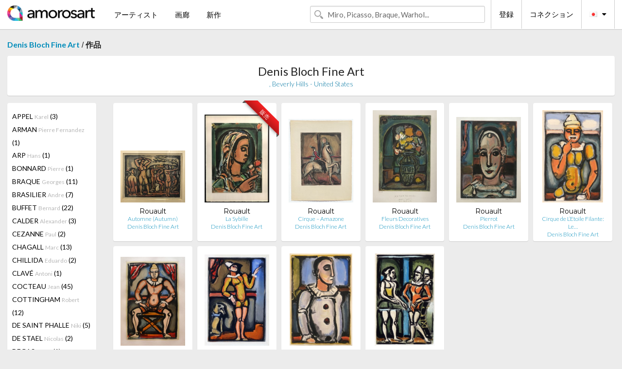

--- FILE ---
content_type: text/html; charset=UTF-8
request_url: https://jp.amorosart.com/gallery-artist-denis_bloch_fine_art-rouault-60-1054-1.html
body_size: 4931
content:
<!doctype html>
<html class="no-js" lang="fr">
    <head>
        <meta charset="utf-8"/>
        <meta name="viewport" content="width=device-width, initial-scale=1.0" />
                <title>作品の Georges Rouault から提案された Denis Bloch Fine Art サイトサービスアモロザートで</title>
                        <meta name="description" content="Denis Bloch Fine Art アモロザートで紹介するオリジナル版画、リトグラフィーか の彫版画 Georges Rouault" />
                        <meta name="keywords" content="Denis Bloch Fine Art, リトグラフィー、版画、現代ポスター、彫版画、挿絵入り本、の販売作品 Rouault" />
                <link rel="shortcut icon" type="image/x-icon" href="favicon.ico" />
        <link rel="icon" type="image/png" href="favicon.png" />
        <!-- css start -->
        <link href="https://fonts.googleapis.com/css?family=Lato:400,400italic,700,300,300italic,700italic,900,100,100italic,900italic" rel="stylesheet" type="text/css" />
        <link href="https://fonts.googleapis.com/css?family=Montserrat:400,700" rel="stylesheet" type="text/css" />
                        <link href="https://jp.amorosart.com/build/page.min.css?v=1750293345" rel="stylesheet" type="text/css" />
                        <!-- css end -->
    </head>
    <body>
        <!-- header start -->
<!-- Global site tag (gtag.js) - Google Analytics -->
<script async src="https://www.googletagmanager.com/gtag/js?id=UA-4618231-8"></script>
<script>
  window.dataLayer = window.dataLayer || [];
  function gtag(){dataLayer.push(arguments);}
  gtag('js', new Date());

  gtag('config', 'UA-4618231-8');
  gtag('config', 'UA-4618231-7');
</script>
<div class="top-bar">
    <div class="row">
        <div class="top-bar-left">
            <ul class="headerLeft">
                <li>
                    <a  href="https://jp.amorosart.com/"><img class="header-logo" src="https://jp.amorosart.com/assets/images/logoAmorosart.png" width="180"></a>
                </li>
                <a class="show-for-small-only" href="javascript:void();" onclick="$('.menu-mobile').slideToggle(200);"><i class="button-menu-mobile fa fa-bars noir s32"></i></a>
                <div class="header-search-mobile show-for-small-only">
                    <form>
                            <div class="column">
                                <input id="search-mobile" type="text" class="search-mobile s16 mag-search fontLato noir radius" placeholder="Miro, Picasso, Braque, Warhol..." data-source="https://jp.amorosart.com/search.html" data-gallery="画廊" data-artist="アーティスト" data-artwork="作品" />
                            </div>
                    </form>
                </div>
                <li>
                    <ul class="menu s15 fontLato noir hide-for-small-only">
                        <li><a href="https://jp.amorosart.com/modern-contemporary-artists.html">アーティスト</a></li>
                        <li><a href="https://jp.amorosart.com/galleries-original-prints.html">画廊</a></li>
                        <li><a href="https://jp.amorosart.com/prints-lithographs.html">新作</a></li>
                    </ul>
                </li>
            </ul>
        </div>
        <div class="top-bar-right">
            <ul class="headerRight hide-for-small-only">  
                <li class="header-search">
                    <form>
                        <div class="row collapse postfix-round">
                            <div class="columns">
                                <input id="search" type="text" class="s15 fontLato noir radius mag-search" placeholder="Miro, Picasso, Braque, Warhol..."  data-source="https://jp.amorosart.com/search.html" data-gallery="画廊" data-artist="アーティスト" data-artwork="作品" />
                            </div>
                        </div>
                    </form>
                </li>
                <li class="header-links">
                    <ul class="menu s15 fontLato noir">
                        <li><a href="https://jp.amorosart.com/signup.html">登録</a></li><li><a href="https://jp.amorosart.com/signin.html">コネクション</a></li><li><a id="bt-flags" href="#" onclick="$('#other-flags').slideToggle(100);"><i class="famfamfam-flags jp mr10"></i><i class="fa fa-caret-down"></i></a>
                            <ul id="other-flags" class="fontLato s14">
                                                                                                <li><a href="https://www.amorosart.com/"><i class="famfamfam-flags fr mr5"></i></a></li>
                                                                                                                                <li><a href="https://en.amorosart.com/"><i class="famfamfam-flags en mr5"></i></a></li>
                                                                                                                                <li><a href="https://es.amorosart.com/"><i class="famfamfam-flags es mr5"></i></a></li>
                                                                                                                                <li><a href="https://it.amorosart.com/"><i class="famfamfam-flags it mr5"></i></a></li>
                                                                                                                                <li><a href="https://de.amorosart.com/"><i class="famfamfam-flags de mr5"></i></a></li>
                                                                                                                                <li><a href="https://ru.amorosart.com/"><i class="famfamfam-flags ru mr5"></i></a></li>
                                                                                                                                                            </ul>
                        </li>
                    </ul>
                </li>
            </ul>
        </div>
    </div>
</div>
<div class="menu-mobile" style="display:none">
    <a href="https://jp.amorosart.com/modern-contemporary-artists.html" class="fontLato">アーティスト</a>
    <a href="https://jp.amorosart.com/galleries-original-prints.html" class="fontLato">画廊</a>
    <a href="https://jp.amorosart.com/prints-lithographs.html" class="fontLato">新作</a>
    <a href="https://jp.amorosart.com/signup.html" class="fontLato noir">登録</a>
    <a href="https://jp.amorosart.com/signin.html" class="fontLato noir">コネクション</a>
</div>
<div class="espace20"></div>
<!-- header end -->
        <!-- page start -->
<div class="row prints">
    <div class="column">
        <span class="fontLatoBold s16"><a href="https://jp.amorosart.com/gallery-prints-denis_bloch_fine_art-60.html">Denis Bloch Fine Art</a></span> / 
        <span class="fontLatoBold s16" style="display:inline-block">作品</span>
    </div>
</div>
<div class="espace10"></div>
<div class="row prints artworks-detail">
    <div class="column">
        <div class="columns bgBlanc p15 alignC l22">
            <h1 class="fontLato s24">Denis Bloch Fine Art</h1>
            <h2 class="fontLatoLight s14 bleu"> ,  Beverly Hills - United States</h2>
        </div>
    </div>
</div>
<div class="espace15"></div>
<div class="row prints">
    <div class="column large-2 medium-3 mb15">
        <div class="columns bgBlanc p15 gallery-artist-menu">
                            <a href="https://jp.amorosart.com/gallery-artist-denis_bloch_fine_art-appel-60-30-1.html" class="columns medium-12 small-6 fontLato s14 noir l26 ">APPEL <span class="s12 grisC">Karel</span> (3)</a>
                            <a href="https://jp.amorosart.com/gallery-artist-denis_bloch_fine_art-arman-60-36-1.html" class="columns medium-12 small-6 fontLato s14 noir l26 ">ARMAN <span class="s12 grisC">Pierre Fernandez</span> (1)</a>
                            <a href="https://jp.amorosart.com/gallery-artist-denis_bloch_fine_art-arp-60-42-1.html" class="columns medium-12 small-6 fontLato s14 noir l26 ">ARP <span class="s12 grisC">Hans</span> (1)</a>
                            <a href="https://jp.amorosart.com/gallery-artist-denis_bloch_fine_art-bonnard-60-132-1.html" class="columns medium-12 small-6 fontLato s14 noir l26 ">BONNARD <span class="s12 grisC">Pierre</span> (1)</a>
                            <a href="https://jp.amorosart.com/gallery-artist-denis_bloch_fine_art-braque-60-152-1.html" class="columns medium-12 small-6 fontLato s14 noir l26 ">BRAQUE <span class="s12 grisC">Georges</span> (11)</a>
                            <a href="https://jp.amorosart.com/gallery-artist-denis_bloch_fine_art-brasilier-60-153-1.html" class="columns medium-12 small-6 fontLato s14 noir l26 ">BRASILIER <span class="s12 grisC">Andre</span> (7)</a>
                            <a href="https://jp.amorosart.com/gallery-artist-denis_bloch_fine_art-buffet-60-175-1.html" class="columns medium-12 small-6 fontLato s14 noir l26 ">BUFFET <span class="s12 grisC">Bernard</span> (22)</a>
                            <a href="https://jp.amorosart.com/gallery-artist-denis_bloch_fine_art-calder-60-189-1.html" class="columns medium-12 small-6 fontLato s14 noir l26 ">CALDER <span class="s12 grisC">Alexander</span> (3)</a>
                            <a href="https://jp.amorosart.com/gallery-artist-denis_bloch_fine_art-cezanne-60-215-1.html" class="columns medium-12 small-6 fontLato s14 noir l26 ">CEZANNE <span class="s12 grisC">Paul</span> (2)</a>
                            <a href="https://jp.amorosart.com/gallery-artist-denis_bloch_fine_art-chagall-60-218-1.html" class="columns medium-12 small-6 fontLato s14 noir l26 ">CHAGALL <span class="s12 grisC">Marc</span> (13)</a>
                            <a href="https://jp.amorosart.com/gallery-artist-denis_bloch_fine_art-chillida-60-234-1.html" class="columns medium-12 small-6 fontLato s14 noir l26 ">CHILLIDA <span class="s12 grisC">Eduardo</span> (2)</a>
                            <a href="https://jp.amorosart.com/gallery-artist-denis_bloch_fine_art-clavé-60-247-1.html" class="columns medium-12 small-6 fontLato s14 noir l26 ">CLAVÉ <span class="s12 grisC">Antoni</span> (1)</a>
                            <a href="https://jp.amorosart.com/gallery-artist-denis_bloch_fine_art-cocteau-60-256-1.html" class="columns medium-12 small-6 fontLato s14 noir l26 ">COCTEAU <span class="s12 grisC">Jean</span> (45)</a>
                            <a href="https://jp.amorosart.com/gallery-artist-denis_bloch_fine_art-cottingham-60-276-1.html" class="columns medium-12 small-6 fontLato s14 noir l26 ">COTTINGHAM <span class="s12 grisC">Robert</span> (12)</a>
                            <a href="https://jp.amorosart.com/gallery-artist-denis_bloch_fine_art-de_saint_phalle-60-305-1.html" class="columns medium-12 small-6 fontLato s14 noir l26 ">DE SAINT PHALLE <span class="s12 grisC">Niki</span> (5)</a>
                            <a href="https://jp.amorosart.com/gallery-artist-denis_bloch_fine_art-de_stael-60-306-1.html" class="columns medium-12 small-6 fontLato s14 noir l26 ">DE STAEL <span class="s12 grisC">Nicolas</span> (2)</a>
                            <a href="https://jp.amorosart.com/gallery-artist-denis_bloch_fine_art-degas-60-311-1.html" class="columns medium-12 small-6 fontLato s14 noir l26 ">DEGAS <span class="s12 grisC">Edgar</span> (1)</a>
                            <a href="https://jp.amorosart.com/gallery-artist-denis_bloch_fine_art-delaunay-60-318-1.html" class="columns medium-12 small-6 fontLato s14 noir l26 ">DELAUNAY <span class="s12 grisC">Robert</span> (1)</a>
                            <a href="https://jp.amorosart.com/gallery-artist-denis_bloch_fine_art-delvaux-60-323-1.html" class="columns medium-12 small-6 fontLato s14 noir l26 ">DELVAUX <span class="s12 grisC">Paul</span> (4)</a>
                            <a href="https://jp.amorosart.com/gallery-artist-denis_bloch_fine_art-dine-60-336-1.html" class="columns medium-12 small-6 fontLato s14 noir l26 ">DINE <span class="s12 grisC">Jim</span> (4)</a>
                            <a href="https://jp.amorosart.com/gallery-artist-denis_bloch_fine_art-dubuffet-60-359-1.html" class="columns medium-12 small-6 fontLato s14 noir l26 ">DUBUFFET <span class="s12 grisC">Jean</span> (7)</a>
                            <a href="https://jp.amorosart.com/gallery-artist-denis_bloch_fine_art-dufy-60-361-1.html" class="columns medium-12 small-6 fontLato s14 noir l26 ">DUFY <span class="s12 grisC">Raoul</span> (6)</a>
                            <a href="https://jp.amorosart.com/gallery-artist-denis_bloch_fine_art-esteve-60-385-1.html" class="columns medium-12 small-6 fontLato s14 noir l26 ">ESTEVE <span class="s12 grisC">Maurice</span> (2)</a>
                            <a href="https://jp.amorosart.com/gallery-artist-denis_bloch_fine_art-fautrier-60-398-1.html" class="columns medium-12 small-6 fontLato s14 noir l26 ">FAUTRIER <span class="s12 grisC">Jean</span> (2)</a>
                            <a href="https://jp.amorosart.com/gallery-artist-denis_bloch_fine_art-folon-60-2368-1.html" class="columns medium-12 small-6 fontLato s14 noir l26 ">FOLON <span class="s12 grisC">Jean-Michel</span> (1)</a>
                            <a href="https://jp.amorosart.com/gallery-artist-denis_bloch_fine_art-foujita-60-430-1.html" class="columns medium-12 small-6 fontLato s14 noir l26 ">FOUJITA <span class="s12 grisC">Leonard Tsuguharu</span> (1)</a>
                            <a href="https://jp.amorosart.com/gallery-artist-denis_bloch_fine_art-francis-60-433-1.html" class="columns medium-12 small-6 fontLato s14 noir l26 ">FRANCIS <span class="s12 grisC">Sam</span> (2)</a>
                            <a href="https://jp.amorosart.com/gallery-artist-denis_bloch_fine_art-gauguin-60-461-1.html" class="columns medium-12 small-6 fontLato s14 noir l26 ">GAUGUIN <span class="s12 grisC">Paul</span> (2)</a>
                            <a href="https://jp.amorosart.com/gallery-artist-denis_bloch_fine_art-giacometti-60-468-1.html" class="columns medium-12 small-6 fontLato s14 noir l26 ">GIACOMETTI <span class="s12 grisC">Alberto</span> (3)</a>
                            <a href="https://jp.amorosart.com/gallery-artist-denis_bloch_fine_art-gris-60-2764-1.html" class="columns medium-12 small-6 fontLato s14 noir l26 ">GRIS  <span class="s12 grisC">Juan</span> (1)</a>
                            <a href="https://jp.amorosart.com/gallery-artist-denis_bloch_fine_art-hamaguchi-60-526-1.html" class="columns medium-12 small-6 fontLato s14 noir l26 ">HAMAGUCHI <span class="s12 grisC">Yozo</span> (4)</a>
                            <a href="https://jp.amorosart.com/gallery-artist-denis_bloch_fine_art-haring-60-534-1.html" class="columns medium-12 small-6 fontLato s14 noir l26 ">HARING <span class="s12 grisC">Keith</span> (1)</a>
                            <a href="https://jp.amorosart.com/gallery-artist-denis_bloch_fine_art-hartung-60-535-1.html" class="columns medium-12 small-6 fontLato s14 noir l26 ">HARTUNG <span class="s12 grisC">Hans</span> (1)</a>
                            <a href="https://jp.amorosart.com/gallery-artist-denis_bloch_fine_art-hockney-60-562-1.html" class="columns medium-12 small-6 fontLato s14 noir l26 ">HOCKNEY <span class="s12 grisC">David</span> (4)</a>
                            <a href="https://jp.amorosart.com/gallery-artist-denis_bloch_fine_art-hundertwasser-60-587-1.html" class="columns medium-12 small-6 fontLato s14 noir l26 ">HUNDERTWASSER <span class="s12 grisC">Friedensreich</span> (3)</a>
                            <a href="https://jp.amorosart.com/gallery-artist-denis_bloch_fine_art-indiana-60-595-1.html" class="columns medium-12 small-6 fontLato s14 noir l26 ">INDIANA <span class="s12 grisC">Robert</span> (4)</a>
                            <a href="https://jp.amorosart.com/gallery-artist-denis_bloch_fine_art-kandinsky-60-634-1.html" class="columns medium-12 small-6 fontLato s14 noir l26 ">KANDINSKY <span class="s12 grisC">Wassily</span> (3)</a>
                            <a href="https://jp.amorosart.com/gallery-artist-denis_bloch_fine_art-klee-60-663-1.html" class="columns medium-12 small-6 fontLato s14 noir l26 ">KLEE <span class="s12 grisC">Paul</span> (2)</a>
                            <a href="https://jp.amorosart.com/gallery-artist-denis_bloch_fine_art-koons-60-678-1.html" class="columns medium-12 small-6 fontLato s14 noir l26 ">KOONS <span class="s12 grisC">Jeff</span> (1)</a>
                            <a href="https://jp.amorosart.com/gallery-artist-denis_bloch_fine_art-labisse-60-1465-1.html" class="columns medium-12 small-6 fontLato s14 noir l26 ">LABISSE <span class="s12 grisC">Felix</span> (2)</a>
                            <a href="https://jp.amorosart.com/gallery-artist-denis_bloch_fine_art-lam-60-697-1.html" class="columns medium-12 small-6 fontLato s14 noir l26 ">LAM <span class="s12 grisC">Wifredo</span> (12)</a>
                            <a href="https://jp.amorosart.com/gallery-artist-denis_bloch_fine_art-laurencin-60-711-1.html" class="columns medium-12 small-6 fontLato s14 noir l26 ">LAURENCIN <span class="s12 grisC">Marie</span> (9)</a>
                            <a href="https://jp.amorosart.com/gallery-artist-denis_bloch_fine_art-le_corbusier-60-1632-1.html" class="columns medium-12 small-6 fontLato s14 noir l26 ">LE CORBUSIER <span class="s12 grisC"></span> (7)</a>
                            <a href="https://jp.amorosart.com/gallery-artist-denis_bloch_fine_art-leger-60-719-1.html" class="columns medium-12 small-6 fontLato s14 noir l26 ">LEGER <span class="s12 grisC">Fernand</span> (9)</a>
                            <a href="https://jp.amorosart.com/gallery-artist-denis_bloch_fine_art-lichtenstein-60-735-1.html" class="columns medium-12 small-6 fontLato s14 noir l26 ">LICHTENSTEIN <span class="s12 grisC">Roy</span> (5)</a>
                            <a href="https://jp.amorosart.com/gallery-artist-denis_bloch_fine_art-magritte-60-767-1.html" class="columns medium-12 small-6 fontLato s14 noir l26 ">MAGRITTE <span class="s12 grisC">Rene</span> (12)</a>
                            <a href="https://jp.amorosart.com/gallery-artist-denis_bloch_fine_art-manet-60-774-1.html" class="columns medium-12 small-6 fontLato s14 noir l26 ">MANET <span class="s12 grisC">Edouard</span> (1)</a>
                            <a href="https://jp.amorosart.com/gallery-artist-denis_bloch_fine_art-matisse-60-801-1.html" class="columns medium-12 small-6 fontLato s14 noir l26 ">MATISSE <span class="s12 grisC">Henri</span> (20)</a>
                            <a href="https://jp.amorosart.com/gallery-artist-denis_bloch_fine_art-matta-60-803-1.html" class="columns medium-12 small-6 fontLato s14 noir l26 ">MATTA <span class="s12 grisC">Roberto</span> (4)</a>
                            <a href="https://jp.amorosart.com/gallery-artist-denis_bloch_fine_art-miró-60-840-1.html" class="columns medium-12 small-6 fontLato s14 noir l26 ">MIRÓ <span class="s12 grisC">Joan</span> (69)</a>
                            <a href="https://jp.amorosart.com/gallery-artist-denis_bloch_fine_art-modigliani-60-4992-1.html" class="columns medium-12 small-6 fontLato s14 noir l26 ">MODIGLIANI <span class="s12 grisC">Amedeo</span> (1)</a>
                            <a href="https://jp.amorosart.com/gallery-artist-denis_bloch_fine_art-moore-60-846-1.html" class="columns medium-12 small-6 fontLato s14 noir l26 ">MOORE <span class="s12 grisC">Henry</span> (3)</a>
                            <a href="https://jp.amorosart.com/gallery-artist-denis_bloch_fine_art-mr_brainwash-60-2622-1.html" class="columns medium-12 small-6 fontLato s14 noir l26 ">MR. BRAINWASH <span class="s12 grisC"></span> (3)</a>
                            <a href="https://jp.amorosart.com/gallery-artist-denis_bloch_fine_art-opie-60-908-1.html" class="columns medium-12 small-6 fontLato s14 noir l26 ">OPIE <span class="s12 grisC">Julian</span> (3)</a>
                            <a href="https://jp.amorosart.com/gallery-artist-denis_bloch_fine_art-picasso-60-957-1.html" class="columns medium-12 small-6 fontLato s14 noir l26 ">PICASSO <span class="s12 grisC">Pablo</span> (66)</a>
                            <a href="https://jp.amorosart.com/gallery-artist-denis_bloch_fine_art-poliakoff-60-976-1.html" class="columns medium-12 small-6 fontLato s14 noir l26 ">POLIAKOFF <span class="s12 grisC">Serge</span> (3)</a>
                            <a href="https://jp.amorosart.com/gallery-artist-denis_bloch_fine_art-ramos-60-998-1.html" class="columns medium-12 small-6 fontLato s14 noir l26 ">RAMOS <span class="s12 grisC">Mel</span> (1)</a>
                            <a href="https://jp.amorosart.com/gallery-artist-denis_bloch_fine_art-rauschenberg-60-1001-1.html" class="columns medium-12 small-6 fontLato s14 noir l26 ">RAUSCHENBERG <span class="s12 grisC">Robert</span> (2)</a>
                            <a href="https://jp.amorosart.com/gallery-artist-denis_bloch_fine_art-rouault-60-1054-1.html" class="columns medium-12 small-6 fontLato s14 noir l26 current">ROUAULT <span class="s12 grisC">Georges</span> (10)</a>
                            <a href="https://jp.amorosart.com/gallery-artist-denis_bloch_fine_art-rousseau-60-2928-1.html" class="columns medium-12 small-6 fontLato s14 noir l26 ">ROUSSEAU <span class="s12 grisC">Henri</span> (3)</a>
                            <a href="https://jp.amorosart.com/gallery-artist-denis_bloch_fine_art-scully-60-1091-1.html" class="columns medium-12 small-6 fontLato s14 noir l26 ">SCULLY <span class="s12 grisC">Sean</span> (3)</a>
                            <a href="https://jp.amorosart.com/gallery-artist-denis_bloch_fine_art-severini-60-1105-1.html" class="columns medium-12 small-6 fontLato s14 noir l26 ">SEVERINI <span class="s12 grisC">Gino</span> (1)</a>
                            <a href="https://jp.amorosart.com/gallery-artist-denis_bloch_fine_art-soulages-60-1147-1.html" class="columns medium-12 small-6 fontLato s14 noir l26 ">SOULAGES <span class="s12 grisC">Pierre</span> (2)</a>
                            <a href="https://jp.amorosart.com/gallery-artist-denis_bloch_fine_art-speedy_graphito-60-2038-1.html" class="columns medium-12 small-6 fontLato s14 noir l26 ">SPEEDY GRAPHITO <span class="s12 grisC"></span> (12)</a>
                            <a href="https://jp.amorosart.com/gallery-artist-denis_bloch_fine_art-stella-60-1163-1.html" class="columns medium-12 small-6 fontLato s14 noir l26 ">STELLA <span class="s12 grisC">Frank</span> (1)</a>
                            <a href="https://jp.amorosart.com/gallery-artist-denis_bloch_fine_art-tamayo-60-1187-1.html" class="columns medium-12 small-6 fontLato s14 noir l26 ">TAMAYO <span class="s12 grisC">Rufino</span> (2)</a>
                            <a href="https://jp.amorosart.com/gallery-artist-denis_bloch_fine_art-tanguy-60-1363-1.html" class="columns medium-12 small-6 fontLato s14 noir l26 ">TANGUY <span class="s12 grisC">Yves</span> (1)</a>
                            <a href="https://jp.amorosart.com/gallery-artist-denis_bloch_fine_art-tàpies-60-1189-1.html" class="columns medium-12 small-6 fontLato s14 noir l26 ">TÀPIES <span class="s12 grisC">Antoni</span> (5)</a>
                            <a href="https://jp.amorosart.com/gallery-artist-denis_bloch_fine_art-tobiasse-60-1209-1.html" class="columns medium-12 small-6 fontLato s14 noir l26 ">TOBIASSE <span class="s12 grisC">Theo</span> (2)</a>
                            <a href="https://jp.amorosart.com/gallery-artist-denis_bloch_fine_art-toledo-60-1211-1.html" class="columns medium-12 small-6 fontLato s14 noir l26 ">TOLEDO <span class="s12 grisC">Francisco</span> (84)</a>
                            <a href="https://jp.amorosart.com/gallery-artist-denis_bloch_fine_art-toulouse-lautrec-60-1214-1.html" class="columns medium-12 small-6 fontLato s14 noir l26 ">TOULOUSE-LAUTREC <span class="s12 grisC">Henri De</span> (3)</a>
                            <a href="https://jp.amorosart.com/gallery-artist-denis_bloch_fine_art-ubac-60-1232-1.html" class="columns medium-12 small-6 fontLato s14 noir l26 ">UBAC <span class="s12 grisC">Raoul</span> (11)</a>
                            <a href="https://jp.amorosart.com/gallery-artist-denis_bloch_fine_art-vallotton-60-1244-1.html" class="columns medium-12 small-6 fontLato s14 noir l26 ">VALLOTTON <span class="s12 grisC">Felix</span> (1)</a>
                            <a href="https://jp.amorosart.com/gallery-artist-denis_bloch_fine_art-van_dongen-60-347-1.html" class="columns medium-12 small-6 fontLato s14 noir l26 ">VAN DONGEN <span class="s12 grisC">Kees</span> (5)</a>
                            <a href="https://jp.amorosart.com/gallery-artist-denis_bloch_fine_art-van_gogh-60-1247-1.html" class="columns medium-12 small-6 fontLato s14 noir l26 ">VAN GOGH <span class="s12 grisC">Vincent</span> (3)</a>
                            <a href="https://jp.amorosart.com/gallery-artist-denis_bloch_fine_art-vasarely-60-1252-1.html" class="columns medium-12 small-6 fontLato s14 noir l26 ">VASARELY <span class="s12 grisC">Victor</span> (4)</a>
                            <a href="https://jp.amorosart.com/gallery-artist-denis_bloch_fine_art-venet-60-1257-1.html" class="columns medium-12 small-6 fontLato s14 noir l26 ">VENET <span class="s12 grisC">Bernar</span> (1)</a>
                            <a href="https://jp.amorosart.com/gallery-artist-denis_bloch_fine_art-vieira_da_silva-60-1260-1.html" class="columns medium-12 small-6 fontLato s14 noir l26 ">VIEIRA DA SILVA <span class="s12 grisC">Maria Helena</span> (3)</a>
                            <a href="https://jp.amorosart.com/gallery-artist-denis_bloch_fine_art-warhol-60-1277-1.html" class="columns medium-12 small-6 fontLato s14 noir l26 ">WARHOL <span class="s12 grisC">Andy</span> (1)</a>
                            <a href="https://jp.amorosart.com/gallery-artist-denis_bloch_fine_art-warhol_after-60-3287-1.html" class="columns medium-12 small-6 fontLato s14 noir l26 ">WARHOL (AFTER) <span class="s12 grisC">Andy</span> (9)</a>
                            <a href="https://jp.amorosart.com/gallery-artist-denis_bloch_fine_art-wesselmann-60-1299-1.html" class="columns medium-12 small-6 fontLato s14 noir l26 ">WESSELMANN <span class="s12 grisC">Tom</span> (1)</a>
                            <a href="https://jp.amorosart.com/gallery-artist-denis_bloch_fine_art-zao-60-1316-1.html" class="columns medium-12 small-6 fontLato s14 noir l26 ">ZAO <span class="s12 grisC">Wou-Ki</span> (18)</a>
                            <a href="https://jp.amorosart.com/gallery-artist-denis_bloch_fine_art-zevs-60-3315-1.html" class="columns medium-12 small-6 fontLato s14 noir l26 ">ZEVS <span class="s12 grisC"></span> (1)</a>
                    </div>
    </div>
    <div class="column large-10 medium-9">
        <div class="row">
                                    <div class="colonnePrint columns large-2 medium-3 small-6 end alignC">
                <div class="boxPrint">
                                        <p class="alignPrints">
                        <a href="https://jp.amorosart.com/artwork-rouault-automne_autumn-126789.html" title="エッチングと　アクチアント Rouault - Automne (Autumn)" class="lienPrints"><img class="borderPrints printsPlacement" src="https://jp.amorosart.com/image-artwork-automne_autumn-450-450-126789.jpg" width="160" alt="エッチングと　アクチアント Rouault - Automne (Autumn)" /></a></p>
                    <ul class="artisteOeuvreInfo">
                        <li class="fontMont s14 noir">Rouault</li>
                        <li class="fontLatoLight s12 noir"><a href="https://jp.amorosart.com/artwork-rouault-automne_autumn-126789.html">Automne (Autumn)</a></li>
                        <li class="fontLatoLight s12 bleu"><a href="https://jp.amorosart.com/gallery-prints-denis_bloch_fine_art-60.html">Denis Bloch Fine Art</a></li>
                    </ul>
                </div>
            </div>
                        <div class="colonnePrint columns large-2 medium-3 small-6 end alignC">
                <div class="boxPrint">
                                        <div class="ribbon"><span class="sold">販売</span></div>
                                        <p class="alignPrints">
                        <a href="https://jp.amorosart.com/artwork-rouault-la_sybille-126855.html" title="リトグラフ Rouault - La Sybille" class="lienPrints"><img class="borderPrints printsPlacement" src="https://jp.amorosart.com/image-artwork-la_sybille-450-450-126855.jpg" width="160" alt="リトグラフ Rouault - La Sybille" /></a></p>
                    <ul class="artisteOeuvreInfo">
                        <li class="fontMont s14 noir">Rouault</li>
                        <li class="fontLatoLight s12 noir"><a href="https://jp.amorosart.com/artwork-rouault-la_sybille-126855.html">La Sybille</a></li>
                        <li class="fontLatoLight s12 bleu"><a href="https://jp.amorosart.com/gallery-prints-denis_bloch_fine_art-60.html">Denis Bloch Fine Art</a></li>
                    </ul>
                </div>
            </div>
                        <div class="colonnePrint columns large-2 medium-3 small-6 end alignC">
                <div class="boxPrint">
                                        <p class="alignPrints">
                        <a href="https://jp.amorosart.com/artwork-rouault-cirque_amazone-136927.html" title="アクチアント Rouault - Cirque – Amazone" class="lienPrints"><img class="borderPrints printsPlacement" src="https://jp.amorosart.com/image-artwork-cirque_amazone-450-450-136927.jpg" width="160" alt="アクチアント Rouault - Cirque – Amazone" /></a></p>
                    <ul class="artisteOeuvreInfo">
                        <li class="fontMont s14 noir">Rouault</li>
                        <li class="fontLatoLight s12 noir"><a href="https://jp.amorosart.com/artwork-rouault-cirque_amazone-136927.html">Cirque – Amazone</a></li>
                        <li class="fontLatoLight s12 bleu"><a href="https://jp.amorosart.com/gallery-prints-denis_bloch_fine_art-60.html">Denis Bloch Fine Art</a></li>
                    </ul>
                </div>
            </div>
                        <div class="colonnePrint columns large-2 medium-3 small-6 end alignC">
                <div class="boxPrint">
                                        <p class="alignPrints">
                        <a href="https://jp.amorosart.com/artwork-rouault-fleurs_decoratives-136928.html" title="エッチングと　アクチアント Rouault - Fleurs Decoratives" class="lienPrints"><img class="borderPrints printsPlacement" src="https://jp.amorosart.com/image-artwork-fleurs_decoratives-450-450-136928.jpg" width="160" alt="エッチングと　アクチアント Rouault - Fleurs Decoratives" /></a></p>
                    <ul class="artisteOeuvreInfo">
                        <li class="fontMont s14 noir">Rouault</li>
                        <li class="fontLatoLight s12 noir"><a href="https://jp.amorosart.com/artwork-rouault-fleurs_decoratives-136928.html">Fleurs Decoratives</a></li>
                        <li class="fontLatoLight s12 bleu"><a href="https://jp.amorosart.com/gallery-prints-denis_bloch_fine_art-60.html">Denis Bloch Fine Art</a></li>
                    </ul>
                </div>
            </div>
                        <div class="colonnePrint columns large-2 medium-3 small-6 end alignC">
                <div class="boxPrint">
                                        <p class="alignPrints">
                        <a href="https://jp.amorosart.com/artwork-rouault-pierrot-136926.html" title="エッチングと　アクチアント Rouault - Pierrot" class="lienPrints"><img class="borderPrints printsPlacement" src="https://jp.amorosart.com/image-artwork-pierrot-450-450-136926.jpg" width="160" alt="エッチングと　アクチアント Rouault - Pierrot" /></a></p>
                    <ul class="artisteOeuvreInfo">
                        <li class="fontMont s14 noir">Rouault</li>
                        <li class="fontLatoLight s12 noir"><a href="https://jp.amorosart.com/artwork-rouault-pierrot-136926.html">Pierrot</a></li>
                        <li class="fontLatoLight s12 bleu"><a href="https://jp.amorosart.com/gallery-prints-denis_bloch_fine_art-60.html">Denis Bloch Fine Art</a></li>
                    </ul>
                </div>
            </div>
                        <div class="colonnePrint columns large-2 medium-3 small-6 end alignC">
                <div class="boxPrint">
                                        <p class="alignPrints">
                        <a href="https://jp.amorosart.com/artwork-rouault-cirque_de_letoile_filante_le_rencheri-136925.html" title="エッチングと　アクチアント Rouault - Cirque de L’Etoile Filante: Le Rencheri" class="lienPrints"><img class="borderPrints printsPlacement" src="https://jp.amorosart.com/image-artwork-cirque_de_letoile_filante_le_rencheri-450-450-136925.jpg" width="160" alt="エッチングと　アクチアント Rouault - Cirque de L’Etoile Filante: Le Rencheri" /></a></p>
                    <ul class="artisteOeuvreInfo">
                        <li class="fontMont s14 noir">Rouault</li>
                        <li class="fontLatoLight s12 noir"><a href="https://jp.amorosart.com/artwork-rouault-cirque_de_letoile_filante_le_rencheri-136925.html">Cirque de L’Etoile Filante: Le&hellip;</a></li>
                        <li class="fontLatoLight s12 bleu"><a href="https://jp.amorosart.com/gallery-prints-denis_bloch_fine_art-60.html">Denis Bloch Fine Art</a></li>
                    </ul>
                </div>
            </div>
                        <div class="colonnePrint columns large-2 medium-3 small-6 end alignC">
                <div class="boxPrint">
                                        <p class="alignPrints">
                        <a href="https://jp.amorosart.com/artwork-rouault-cirque_de_letoile_filante_enfant_de_la_balle-136924.html" title="エッチングと　アクチアント Rouault - Cirque de L’Etoile Filante: Enfant de la Balle" class="lienPrints"><img class="borderPrints printsPlacement" src="https://jp.amorosart.com/image-artwork-cirque_de_letoile_filante_enfant_de_la_balle-450-450-136924.jpg" width="160" alt="エッチングと　アクチアント Rouault - Cirque de L’Etoile Filante: Enfant de la Balle" /></a></p>
                    <ul class="artisteOeuvreInfo">
                        <li class="fontMont s14 noir">Rouault</li>
                        <li class="fontLatoLight s12 noir"><a href="https://jp.amorosart.com/artwork-rouault-cirque_de_letoile_filante_enfant_de_la_balle-136924.html">Cirque de L’Etoile Filante: En&hellip;</a></li>
                        <li class="fontLatoLight s12 bleu"><a href="https://jp.amorosart.com/gallery-prints-denis_bloch_fine_art-60.html">Denis Bloch Fine Art</a></li>
                    </ul>
                </div>
            </div>
                        <div class="colonnePrint columns large-2 medium-3 small-6 end alignC">
                <div class="boxPrint">
                                        <p class="alignPrints">
                        <a href="https://jp.amorosart.com/artwork-rouault-cirque_de_letoile_filante_auguste-136884.html" title="エッチングと　アクチアント Rouault - Cirque de L’Etoile Filante: Auguste" class="lienPrints"><img class="borderPrints printsPlacement" src="https://jp.amorosart.com/image-artwork-cirque_de_letoile_filante_auguste-450-450-136884.jpg" width="160" alt="エッチングと　アクチアント Rouault - Cirque de L’Etoile Filante: Auguste" /></a></p>
                    <ul class="artisteOeuvreInfo">
                        <li class="fontMont s14 noir">Rouault</li>
                        <li class="fontLatoLight s12 noir"><a href="https://jp.amorosart.com/artwork-rouault-cirque_de_letoile_filante_auguste-136884.html">Cirque de L’Etoile Filante: Au&hellip;</a></li>
                        <li class="fontLatoLight s12 bleu"><a href="https://jp.amorosart.com/gallery-prints-denis_bloch_fine_art-60.html">Denis Bloch Fine Art</a></li>
                    </ul>
                </div>
            </div>
                        <div class="colonnePrint columns large-2 medium-3 small-6 end alignC">
                <div class="boxPrint">
                                        <p class="alignPrints">
                        <a href="https://jp.amorosart.com/artwork-rouault-cirque_de_letoile_filante_pierrot-136883.html" title="エッチングと　アクチアント Rouault - Cirque de L’Etoile Filante: Pierrot" class="lienPrints"><img class="borderPrints printsPlacement" src="https://jp.amorosart.com/image-artwork-cirque_de_letoile_filante_pierrot-450-450-136883.jpg" width="160" alt="エッチングと　アクチアント Rouault - Cirque de L’Etoile Filante: Pierrot" /></a></p>
                    <ul class="artisteOeuvreInfo">
                        <li class="fontMont s14 noir">Rouault</li>
                        <li class="fontLatoLight s12 noir"><a href="https://jp.amorosart.com/artwork-rouault-cirque_de_letoile_filante_pierrot-136883.html">Cirque de L’Etoile Filante: Pi&hellip;</a></li>
                        <li class="fontLatoLight s12 bleu"><a href="https://jp.amorosart.com/gallery-prints-denis_bloch_fine_art-60.html">Denis Bloch Fine Art</a></li>
                    </ul>
                </div>
            </div>
                        <div class="colonnePrint columns large-2 medium-3 small-6 end alignC">
                <div class="boxPrint">
                                        <p class="alignPrints">
                        <a href="https://jp.amorosart.com/artwork-rouault-cirque_de_letoile_filante_frontispiece_parade-136882.html" title="エッチングと　アクチアント Rouault - Cirque de L’Etoile Filante: Frontispiece – Parade" class="lienPrints"><img class="borderPrints printsPlacement" src="https://jp.amorosart.com/image-artwork-cirque_de_letoile_filante_frontispiece_parade-450-450-136882.jpg" width="160" alt="エッチングと　アクチアント Rouault - Cirque de L’Etoile Filante: Frontispiece – Parade" /></a></p>
                    <ul class="artisteOeuvreInfo">
                        <li class="fontMont s14 noir">Rouault</li>
                        <li class="fontLatoLight s12 noir"><a href="https://jp.amorosart.com/artwork-rouault-cirque_de_letoile_filante_frontispiece_parade-136882.html">Cirque de L’Etoile Filante: Fr&hellip;</a></li>
                        <li class="fontLatoLight s12 bleu"><a href="https://jp.amorosart.com/gallery-prints-denis_bloch_fine_art-60.html">Denis Bloch Fine Art</a></li>
                    </ul>
                </div>
            </div>
                                </div>
        <div class="column fontLato s12">
                    </div>
    </div>
</div>
<!-- page end -->        <!-- footer start -->
<div class="espace40"></div>
<div class="pied">
    <div class="row">
        <div class="columns s12 fontLatoLight s12 l120 blanc alignC">Copyright Amorosart 2008 - 2025 - CNIL n° : 1301442 - <a href="https://jp.amorosart.com/glossary-prints.html">用語解説</a> - <a href="https://jp.amorosart.com/faq-prints.html">質問リスト</a></div>
    </div>
</div>
<!-- footer end -->        <!-- js start -->
                        <script src="https://jp.amorosart.com/build/page.min.js?v=1750293345" ></script>
                        <script>
            $(document).foundation();
        </script>
        <!-- js end -->
    </body>
</html>
